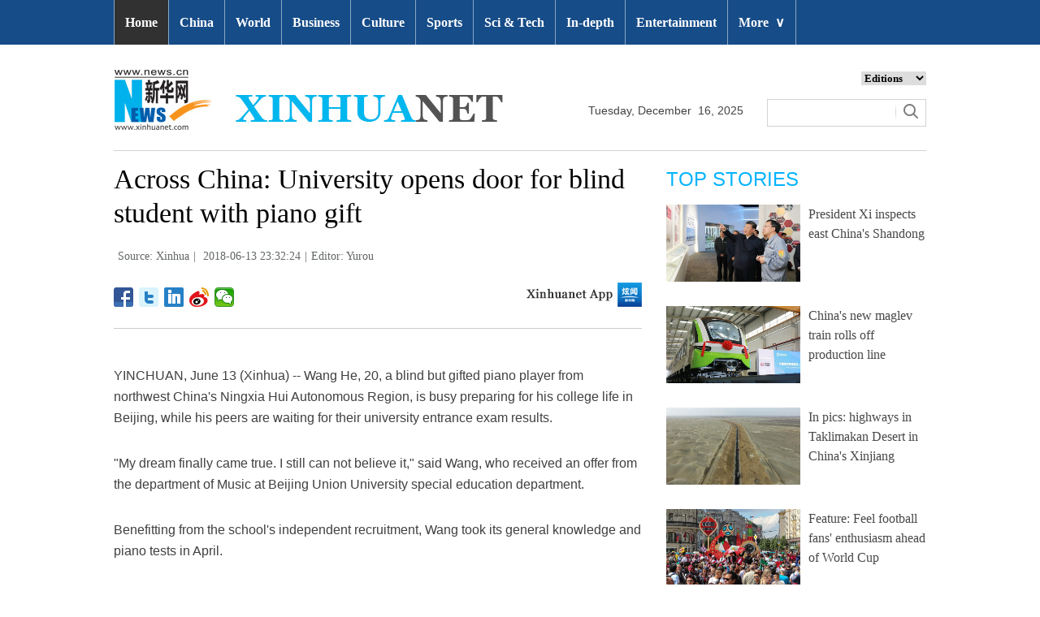

--- FILE ---
content_type: text/html; charset=utf-8
request_url: http://www.xinhuanet.com/english/2018-06/13/c_137251824.htm
body_size: 7952
content:
<!DOCTYPE html>
<html>
<head>
<meta charset="utf-8" /><meta name="publishid" content="137251824.12.3.0"/><meta name="pageid" content="2.4.0.0.11110320.0.0.0.0.0.114409.137251824"/>
<meta http-equiv="X-UA-Compatible" content="IE=edge,chrome=1" />
<meta name="renderer" content="webkit" />
<meta content="width=device-width, initial-scale=1.0, minimum-scale=1.0, maximum-scale=1.0,user-scalable=no" name="viewport" />
<meta name="renderer" content="webkit" />
<meta content="telephone=no" name="format-detection" />
<meta content="email=no" name="format-detection" />
<meta name="msapplication-tap-highlight" content="no" />
<script src="http://www.xinhuanet.com/global/js/pageCore.js"></script>
<title>
Across China: University opens door for blind student with piano gift - Xinhua | English.news.cn
</title>
<link rel="stylesheet" href="http://www.xinhuanet.com/global/css/common.css" />
<link rel="stylesheet" href="http://www.xinhuanet.com/english/static/css/lhr_ENxl_v1.css" />
<script type="text/javascript" src="http://www.news.cn/static/jq.js"></script>
<style>
.dask { position: relative; }
.dask .picleft { position: absolute; left: 0; top: 40%; width: 85px; height: 85px; background: url(http://www.xinhuanet.com/xilan/img0618/picArrow.png) -85px 0 no-repeat; display: none; }
.dask .picright { position: absolute; right: 0; top: 40%; width: 85px; height: 85px; background: url(http://www.xinhuanet.com/xilan/img0618/picArrow.png) 0 0 no-repeat; display: none; }
.mor-kw .bdsharebuttonbox { float: right; }
</style>
</head>
<body>
<!-- 顶部导航 -->
<div class="nav domPC">
<div class="wrap">
<ul id="nav">
<li class="on"><a href="http://www.xinhuanet.com/english/index.htm" target="_blank">Home</a></li>
<li><a href="http://www.xinhuanet.com/english/china/index.htm" target="_blank">China</a></li>
<li><a href="http://www.xinhuanet.com/english/world/index.htm" target="_blank">World</a> </li>
<li><a href="http://www.xinhuanet.com/english/business/index.htm" target="_blank">Business</a></li>
<li><a href="http://www.xinhuanet.com/english/culture/index.htm" target="_blank">Culture</a></li>
<li><a href="http://www.xinhuanet.com/english/sports/index.htm" target="_blank">Sports</a></li>
<li><a href="http://www.xinhuanet.com/english/sci/index.htm" target="_blank">Sci & Tech</a></li>
<li><a href="http://www.xinhuanet.com/english/indepth/index.htm" target="_blank">In-depth</a></li>
<li><a href="http://www.xinhuanet.com/english/entertainment/index.htm" target="_blank">Entertainment</a></li>
<li class="bor">
<a href="javascript:void(0);">More<span class="jt">&or;</span></a>
<ul>
<li><a href="http://www.xinhuanet.com/english/photo/index.htm" target="_blank">Photos</a></li>
<li><a href="http://www.xinhuanet.com/english/video/index.htm" target="_blank">Video</a></li>
<li><a href="http://www.xinhuanet.com/english/health/index.htm" target="_blank">Health</a></li>
<li><a href="http://www.xinhuanet.com/english/list/latestnews.htm" target="_blank">Latest</a></li>
<li><a href="http://www.xinhuanet.com/english/newchina/" target="_blank">New China</a></li>
<li><a href="http://www.xinhuanet.com/english/special/index.htm" target="_blank">Special Reports</a></li>
<!--<li><a href="http://forum.home.news.cn/english/" target="_blank">Forum</a></li>-->
<li><a href="http://www.xinhuanet.com/silkroad/english/index.htm" target="_blank">B&R Initiative</a></li>
<!-- <li><a href="http://www.xinhuanet.com/english/bilingual/index.htm" target="_blank">Bilingual Zone</a></li>-->
<li><a href="http://www.xinhuanet.com/english/weekly.htm" target="_blank">Biz China Weekly</a></li>
</ul>
</li>
</ul>
</div>
</div>
<!-- END --> 
<!-- 手机顶部导航 -->
<div class="topbox domMobile clearfix">
<div class="eg-logo left"><a href="http://www.xinhuanet.com/english/"><img src="http://www.newsimg.cn/english/20170321/images/banner.png" /></a> </div>
<div class="menu-logo right"><img src="http://www.newsimg.cn/english/20170321/images/menu.png" /></div>
<div class="menu-close right hide"><img src="http://www.newsimg.cn/english/20170321/images/close.png" /></div>
</div>
<div class="menubox hide">
<ul class="list01 left m-left">
<li><a href="http://www.xinhuanet.com/english/mobile2017/index.htm">Home</a></li>
<li><a href="http://www.xinhuanet.com/english/mobile2017/latest.htm">Latest News</a></li>
<li><a href="http://www.xinhuanet.com/english/mobile2017/china.htm">China</a></li>
<li><a href="http://www.xinhuanet.com/english/mobile2017/world.htm">World</a></li>
<li><a href="http://www.xinhuanet.com/english/mobile2017/business.htm">Business</a></li>
<li><a href="http://www.xinhuanet.com/english/mobile2017/photos.htm">Photos</a></li>
<li><a href="http://www.xinhuanet.com/english/mobile2017/video.htm">Video</a></li>
<li><a href="http://www.xinhuanet.com/english/mobile2017/culture.htm">Culture & Edu</a></li>
<li><a href="http://www.xinhuanet.com/english/mobile2017/sports.htm">Sports</a></li>
<li><a href="http://www.xinhuanet.com/english/mobile2017/scitech.htm">Sci & Tech</a></li>
<li><a href="http://www.xinhuanet.com/english/mobile2017/health.htm">Health</a></li>
<li><a href="http://www.xinhuanet.com/english/mobile2017/special.htm">Special Reports</a></li>
<li><a href="http://www.xinhuanet.com/english/mobile2017/entertainment.htm">Entertainment</a></li>
<li class="red"><a href="http://www.xinhuanet.com/english/newchina/">New China</a></li>
</ul>
<ul class="list01 right m-right">
<li class="black">Editions</li>
<li><a href="http://www.xinhuanet.com/english/asiapacific/index.htm">Asia & Pacific</a></li>
<li><a href="http://www.xinhuanet.com/english/europe/">Europe</a></li>
<li><a href="http://www.xinhuanet.com/english/africa/">Africa</a></li>
<li><a href="http://www.xinhuanet.com/english/northamerica/index.htm">North America</a></li>
<li><a href="http://news.cn/">中文</a></li>
<li><a href="http://french.xinhuanet.com/jo2016/index.htm">Français</a></li>
<li><a href="http://russian.news.cn/olympics2016/index.htm">Русский</a></li>
<li><a href="http://german.xinhuanet.com/Olympiaderio/index.htm">Deutsch</a></li>
<li><a href="http://spanish.xinhuanet.com/temas/jjoo2016/index.htm">Español</a></li>
<li><a href="http://arabic.news.cn/2016liyueaoyunhui/index.htm">عربي</a></li>
<li><a href="http://kr.xinhuanet.com/specials/pt/2016/ly/index.htm">한국어</a></li>
<li><a href="http://jp.xinhuanet.com/2016liyueaoyun/index.htm">日本語</a></li>
<li><a href="http://portuguese.xinhuanet.com/index.htm">Português</a></li>
</ul>
</div>
<!-- END -->
<div class="line_box domPC">
<div class="con_box">
<!-- logo -->
<div class="con_logo">
<div class="logo fl"> <img src="http://www.xinhuanet.com/english/20161108new/images/logo.jpg" width="479" height="75" /> </div>
<div class="date fl">
<div id="Date"></div>
</div>
<div class="sreach_box fl">
<div class="slect_box">
<select class="slect" onchange="javascript:window.open(this.options[this.selectedIndex].value);this.selectedIndex=0">
<option selected="">Editions</option>
<option value="http://www.xinhuanet.com/english2010/index.htm">Global Edition </option>
<option value="http://www.xinhuanet.com/english2010/china/index.htm">China Edition</option>
<option value="http://www.xinhuanet.com/english/africa/">Africa Edition</option>
<option value="http://www.xinhuanet.com/english/europe">Europe Edition</option>
<option value="http://www.xinhuanet.com/english/asiapacific/index.htm">Asia &amp; Pacific</option>
<option value="http://www.arabic.xinhuanet.com/arabic/index.htm">عربي</option>
<option value="http://www.xinhuanet.com/">Chinese(GB)</option>
<option value="http://big5.xinhuanet.com/gate/big5/www.xinhuanet.com">Chinese(Big5)</option>
<option value="http://www.french.xinhuanet.com/french/index.htm">Français</option>
<option value="http://jp.xinhuanet.com/">日本語</option>
<option value="http://www.russian.xinhuanet.com/russian/index.htm">русский</option>
<option value="http://spanish.xinhuanet.com/">Español</option>
<option value="http://Kr.xinhuanet.com/">한국어</option>
<option value="http://german.xinhuanet.com/">Deutsch</option>
<option value="http://portuguese.xinhuanet.com/index.htm">Português</option>
<option value="http://www.xinhuanet.com/english/northamerica/index.htm">North America</option>
</select>
</div>
<div class="clearfix"></div>
<div class="sreach">
<form id="f2" name="f2" action="http://search.news.cn/language/search.jspa" method="get" target="_blank">
<div id="search" align="center">
<input type="hidden" name="id" value="en" />
<input type="hidden" name="t" value="1" />
<input type="hidden" name="t1" value="0" />
<input type="hidden" name="ss" value="" />
<input type="hidden" name="ct" value="" />
<table width="196" border="0" cellspacing="0" cellpadding="0">
<tr>
<td class="sreach_v1"><input name="n1" type="text" class="username" id="inputwd" size="60" /></td>
<td class="sreach_v2"><input type="image" src="http://www.xinhuanet.com/english/20161108new/images/sreach.jpg" /></td>
</tr>
</table>
</div>
</form>
</div>
</div>
</div>
</div>
</div>
<div class="main clearfix">
<div class="main-left">
<h1 class="Btitle">
Across China: University opens door for blind student with piano gift 
</h1>
<div class="wzzy">
<i class="source"> Source: Xinhua</i>|<i class="time"> 2018-06-13 23:32:24</i>|<i class="editor domPcc">Editor:  Yurou</i> 
</div>
<div class="bdsharebuttonbox"> <a href="#" class="bds_fbook" data-cmd="fbook" title="分享到Facebook"></a> <a href="#" class="bds_twi" data-cmd="twi" title="分享到Twitter"></a> <a href="#" class="bds_linkedin" data-cmd="linkedin" title="分享到linkedin"></a> <a href="#" class="bds_tsina" data-cmd="tsina" title="分享到新浪微博"></a> <a href="#" class="bds_weixin" data-cmd="weixin" title="分享到微信"></a> </div>
<div class="xhapp"><a href="http://www.news.cn/mobile/xhxw/syzt/index.htm" target="_blank"><img src="http://www.xinhuanet.com/english/static/images/Eng_xhApp_v1.png" width="145" height="30" /></a></div>
<div class="clearfix"></div>
<div class="content">
<div class="Videobox">
<div class="topVideo">
<iframe src=" " class="video-frame"></iframe>    
<div class="topVideo-tit clearfix" style="top: 0px;"><span class="topVideo-tit-cont">Video Player</span><span class="topVideo-closeBtn">Close</span></div>
</div>
</div>
<p>YINCHUAN, June 13 (Xinhua) -- Wang He, 20, a blind but gifted piano player from northwest China's Ningxia Hui Autonomous Region, is busy preparing for his college life in Beijing, while his peers are waiting for their university entrance exam results.</p>
<p>"My dream finally came true. I still can not believe it," said Wang, who received an offer from the department of Music at Beijing Union University special education department.</p>
<p>Benefitting from the school's independent recruitment, Wang took its general knowledge and piano tests in April.</p>
<p>"The school also required me to pass the piano tests at both China Conservatory of Music and Zhejiang Conservatory of Music. These tests exempted me from taking the national college entrance examination," said Wang, whose eyesight was damaged by a severe fever at the age of two.</p>
<p>He said he also owed this opportunity to China's supportive policies for visually impaired students to pursue their college dreams.</p>
<p>In 2015, the Chinese Ministry of Education and the China Disabled Persons' Federation jointly issued a notice to provide a braille version of the national college exam, give disabled students more time to finish the test, and exempt them from the English listening portion.</p>
<p>Wang, then in junior highschool, was living in Xiji county on the bank of Yellow River when another blind girl told him about the new exam exemptions.</p>
<p>This gave him the courage to apply for Ningxia's Special Education High School, a step towards achieving his dream of going to college. If he had not applied, he says he would have gone to a vocational school to learn a skill, for example traditional Chinese massage, a common job for many blind people in China.</p>
<p>Wang said his world became totally dark at the age of 10, which made it impossible for him to stay in his public primary school.</p>
<p>His father Wang Qiwen discovered his son's interest in music, and hired two teachers for him, one teaching braille and the other piano.</p>
<p>"I hoped music could light up his world and keep him company," his father said.</p>
<p>At first, his mother Zhang Haiping read the musical notes to him so he could memorize them before practice. Three years later, Wang He learned to read braille sheet music by himself.</p>
<p>"He loves playing the piano so much and is truly gifted. He practices at least seven hours a day and passed the 10-level piano exam in just three and a half years," said his father.</p>
<p>While playing the piano, Wang He also caught up on his school classes.</p>
<p>In 2014, while enrolled at the Ningxia Special Education High School located in Yinchuan, Ningxia's regional capital, he took part in the Seventh United Kingdom Royal International Academy Contest and placed first in the China Region.</p>
<p>At the award ceremony, he was invited to play the award-winning piece Beethoven's Symphony of Fate.</p>
<p>"It was a surprise for me. I never thought of winning. Then I remembered that hard work always pays off," Wang He said.</p>
<p>"I hope to become a piano teacher after gradation so I can help blind children in Ningxia," he said.</p>
<p>In 2017, Chinese universities and colleges enrolled 10,808 disabled students, and another 1,845 disabled students were admitted to special education higher learning schools. </p> 
</div>
<div class="more-con domPC">
<div class="mor-kw">
<span>KEY WORDS:</span><i> blind student</i>
<div class="bdsharebuttonbox"> <a href="#" class="bds_fbook" data-cmd="fbook" title="分享到Facebook"></a> <a href="#" class="bds_twi" data-cmd="twi" title="分享到Twitter"></a> <a href="#" class="bds_linkedin" data-cmd="linkedin" title="分享到linkedin"></a> <a href="#" class="bds_tsina" data-cmd="tsina" title="分享到新浪微博"></a> <a href="#" class="bds_weixin" data-cmd="weixin" title="分享到微信"></a> </div>
</div>
<div class="mor-mk">
<div class="lmt">YOU MAY LIKE</div>
 
</div>
<div class="mor-tp">
<div class="lmt">MORE PHOTOS</div>
<ul>
<li>
<a href="http://www.xinhuanet.com/english/2018-06/13/c_137251240.htm" target="_blank"><img src="http://www.xinhuanet.com/english/titlepic/137251240_1528877669354_title1n.jpg" alt="2018 Consumer Electronics Show Asia kicks off in Shanghai" /></a>     
<h3><a href="http://www.xinhuanet.com/english/2018-06/13/c_137251240.htm" target="_blank">2018 Consumer Electronics Show Asia kicks off in Shanghai</a></h3>
</li>
<li>
<a href="http://www.xinhuanet.com/english/2018-06/13/c_137251056.htm" target="_blank"><img src="http://www.xinhuanet.com/english/titlepic/137251056_1528871296139_title1n.jpg" alt="Electronic Entertainment Expo 2018 held in Los Angeles" /></a>     
<h3><a href="http://www.xinhuanet.com/english/2018-06/13/c_137251056.htm" target="_blank">Electronic Entertainment Expo 2018 held in Los Angeles</a></h3>
</li>
<li>
<a href="http://www.xinhuanet.com/english/2018-06/13/c_137251018.htm" target="_blank"><img src="http://www.xinhuanet.com/english/titlepic/137251018_1528870810859_title1n.jpg" alt="People go shopping ahead of Eid al-Fitr in Islamabad, Pakistan" /></a>     
<h3><a href="http://www.xinhuanet.com/english/2018-06/13/c_137251018.htm" target="_blank">People go shopping ahead of Eid al-Fitr in Islamabad, Pakistan</a></h3>
</li>
</ul>
<ul>
<li>
<a href="http://www.xinhuanet.com/english/2018-06/13/c_137250700.htm" target="_blank"><img src="http://www.xinhuanet.com/english/titlepic/137250700_1528856503234_title1n.jpg" alt="Flower planting industry helps raise villagers' income in Chongqing, SW China" /></a>     
<h3><a href="http://www.xinhuanet.com/english/2018-06/13/c_137250700.htm" target="_blank">Flower planting industry helps raise villagers' income in Chongqing, SW China</a></h3>
</li>
<li>
<a href="http://www.xinhuanet.com/english/2018-06/13/c_137250164.htm" target="_blank"><img src="http://www.xinhuanet.com/english/titlepic/137250164_1528849449245_title1n.jpg" alt="Polish Vodka Museum opens to public" /></a>     
<h3><a href="http://www.xinhuanet.com/english/2018-06/13/c_137250164.htm" target="_blank">Polish Vodka Museum opens to public</a></h3>
</li>
<li>
<a href="http://www.xinhuanet.com/english/2018-06/12/c_137249496.htm" target="_blank"><img src="http://www.xinhuanet.com/english/titlepic/137249496_1528813808099_title1n.jpg" alt="Graduation exhibition of undergraduates of Tsinghua held in Beijing" /></a>     
<h3><a href="http://www.xinhuanet.com/english/2018-06/12/c_137249496.htm" target="_blank">Graduation exhibition of undergraduates of Tsinghua held in Beijing</a></h3>
</li>
</ul> 
</div>
</div>
</div>
<div class="main-right domPC">
<div class="lmt">TOP STORIES</div>
<div class="imgbox">
<ul>
<li>
<a href="http://www.xinhuanet.com/english/2018-06/13/c_137250244.htm" target="_blank"><img src="http://www.xinhuanet.com/english/titlepic/1122977786_1528928126369_title1n.jpg" alt="President Xi inspects east China's Shandong" /></a>   
<p><a href="http://www.xinhuanet.com/english/2018-06/13/c_137250244.htm" target="_blank">President Xi inspects east China's Shandong</a></p>
</li>
<li>
<a href="http://www.xinhuanet.com/english/2018-06/13/c_137251175.htm" target="_blank"><img src="http://www.xinhuanet.com/english/titlepic/1122981900_1528896516153_title1n.jpg" alt="China's new maglev train rolls off production line" /></a>   
<p><a href="http://www.xinhuanet.com/english/2018-06/13/c_137251175.htm" target="_blank">China's new maglev train rolls off production line</a></p>
</li>
<li>
<a href="http://www.xinhuanet.com/english/2018-06/14/c_137252373.htm" target="_blank"><img src="http://www.xinhuanet.com/english/titlepic/1122982571_1528934109339_title1n.jpg" alt="In pics: highways in Taklimakan Desert in China's Xinjiang" /></a>   
<p><a href="http://www.xinhuanet.com/english/2018-06/14/c_137252373.htm" target="_blank">In pics: highways in Taklimakan Desert in China's Xinjiang</a></p>
</li>
<li>
<a href="http://www.xinhuanet.com/english/2018-06/14/c_137252096.htm" target="_blank"><img src="http://www.xinhuanet.com/english/titlepic/1122982603_1528934625989_title1n.jpg" alt="Feature: Feel football fans' enthusiasm ahead of World Cup" /></a>   
<p><a href="http://www.xinhuanet.com/english/2018-06/14/c_137252096.htm" target="_blank">Feature: Feel football fans' enthusiasm ahead of World Cup</a></p>
</li>
</ul> 
</div>
<div class="lmt">EDITOR’S CHOICE</div>
<div class="textbox">
<ul>
<li><i>/</i> 01. <a href="http://www.xinhuanet.com/english/2018-06/13/c_137251692.htm" target="_blank">China seeks continued air quality improvement</a></li>
<li><i>/</i> 02. <a href="http://www.xinhuanet.com/english/2018-06/13/c_137251770.htm" target="_blank">First SCO film festival opens in Qingdao</a></li>
<li><i>/</i> 03. <a href="http://www.xinhuanet.com/english/2018-06/13/c_137251327.htm" target="_blank">Putin: Russia ready for FIFA World Cup</a></li>
<li><i>/</i> 04. <a href="http://www.xinhuanet.com/english/2018-06/13/c_137250427.htm" target="_blank">Four Indian security personnel killed in cross-border firing</a></li>
<li><i>/</i> 05. <a href="http://www.xinhuanet.com/english/2018-06/13/c_137251298.htm" target="_blank">AI from Goldman Sachs says Brazil to win 2018 World Cup</a></li>
</ul> 
</div>
<div class="lmt">MOST VIEWED</div>
<div class="imgbox">
<ul>
<li>
<a href="http://www.xinhuanet.com/english/2018-06/12/c_137249484.htm" target="_blank"><img src="http://www.xinhuanet.com/english/titlepic/137249484_1528813578409_title1n.jpg" alt="People make Zongzi to greet upcoming Dragon Boat Festival in China's Inner Mongolia" /></a>    
<p><a href="http://www.xinhuanet.com/english/2018-06/12/c_137249484.htm" target="_blank">People make Zongzi to greet upcoming Dragon Boat Festival in China's Inner Mongolia</a></p>
</li>
<li>
<a href="http://www.xinhuanet.com/english/2018-06/12/c_137249206.htm" target="_blank"><img src="http://www.xinhuanet.com/english/titlepic/137249206_1528801239380_title1n.jpg" alt="Main steel structure projects of Shanghai Planetarium completed" /></a>    
<p><a href="http://www.xinhuanet.com/english/2018-06/12/c_137249206.htm" target="_blank">Main steel structure projects of Shanghai Planetarium completed</a></p>
</li>
<li>
<a href="http://www.xinhuanet.com/english/2018-06/12/c_137248245.htm" target="_blank"><img src="http://www.xinhuanet.com/english/titlepic/137248245_1528772916870_title1n.jpg" alt="Lotus flowers seen in Macao, south China" /></a>    
<p><a href="http://www.xinhuanet.com/english/2018-06/12/c_137248245.htm" target="_blank">Lotus flowers seen in Macao, south China</a></p>
</li>
<li>
<a href="http://www.xinhuanet.com/english/2018-06/11/c_137246876.htm" target="_blank"><img src="http://www.xinhuanet.com/english/titlepic/137246876_1528725138120_title1n.jpg" alt="In pics: Beijing-Zhangjiakou high-speed railway under construction" /></a>    
<p><a href="http://www.xinhuanet.com/english/2018-06/11/c_137246876.htm" target="_blank">In pics: Beijing-Zhangjiakou high-speed railway under construction</a></p>
</li>
</ul> 
</div>
</div>
</div>
<div id="backTopBtn" class="backtotop hide"></div>
<!-- Explore -->
<div class="explore_box domPC">
<div class="con_box">
<div class="exp_tit fl"> EXPLORE XINHUANET </div>
<ul class="exp_con fr">
<li>
<div class="exp_con_tit1">News</div>
<ul class="list14 clearfix">
<li><a href="http://www.xinhuanet.com/english/china/index.htm" target="_blank">China</a></li>
<li><a href="http://www.xinhuanet.com/english/world/index.htm" target="_blank">World</a></li>
<li><a href="http://www.xinhuanet.com/english/business/index.htm" target="_blank">Business</a></li>
<li><a href="http://www.xinhuanet.com/english/culture/index.htm" target="_blank">Culture Edu</a></li>
<li><a href="http://www.xinhuanet.com/english/sports/index.htm" target="_blank">Sports</a></li>
<li><a href="http://www.xinhuanet.com/english/sci" target="_blank">Sci Tech</a></li>
<li><a href="http://www.xinhuanet.com/english/health/index.htm" target="_blank">Health</a></li>
<li><a href="http://www.xinhuanet.com/english/entertainment" target="_blank">Entertainment</a></li>
</ul> 
</li>
<li>
<div class="exp_con_tit2">Regions</div>
<ul class="list14 clearfix">
<li><a href="http://www.xinhuanet.com/english/asiapacific/index.htm" target="_blank">Asia & Pacific</a></li>
<li><a href="http://www.xinhuanet.com/english/list/World-americas.htm" target="_blank">Americas</a></li>
<li><a href="http://www.xinhuanet.com/english/europe" target="_blank">Europe</a></li>
<li><a href="http://www.xinhuanet.com/english/africa" target="_blank">Africa</a></li>
<li><a href="http://www.xinhuanet.com/english/list/World-organizations.htm" target="_blank">Organizations</a></li>
<li><a href="http://www.xinhuanet.com/english/northamerica/index.htm" target="_blank">North America</a></li>
</ul> 
</li>
<li>
<div class="exp_con_tit2">Services</div>
<ul class="list14 clearfix">
<li><a href="http://english.gov.cn/services/investment" target="_blank">Investment</a></li>
<li><a href="http://english.gov.cn/services/doingbusiness" target="_blank">Doing Business</a></li>
<li><a href="http://english.gov.cn/services/workinchina" target="_blank">Work in China</a></li>
<li><a href="http://english.gov.cn/services/studyinchina" target="_blank">Study in China</a></li>
<li><a href="http://english.gov.cn/services/visitchina" target="_blank">Visit in China</a></li>
<li><a href="http://english.gov.cn/services/liveinchina" target="_blank">Live in China</a></li>
<li><a href="http://english.gov.cn/services/2014/09/02/content_281474985233720.htm" target="_blank">Emergency</a></li>
<li><a href="http://www.cma.gov.cn/en2014" target="_blank">Weather</a></li>
</ul> 
</li>
<li>
<div class="exp_con_tit3">More</div>
<ul class="list14 clearfix">
<li><a href="http://www.xinhuanet.com/english/photo" target="_blank">Photos</a></li>
<li><a href="http://www.xinhuanet.com/english/video/index.htm" target="_blank">Video</a></li>
<li><a href="http://www.xinhuanet.com/english/indepth/index.htm" target="_blank">In-depth</a></li>
<li><a href="http://www.xinhuanet.com/english/special" target="_blank">Special Reports</a></li>
<li><a href="http://news.xinhuanet.com/english/2017-04/19/c_136220748.htm" target="_blank"><font color="#faf705">Corrections</font></a></li>
</ul> 
</li>
</ul>
</div>
</div>
<!-- END -->
<div class="bdsharebuttonbox domMobile" style="padding-left:2%;"> <a href="#" class="bds_fbook" data-cmd="fbook" title="分享到Facebook"></a> <a href="#" class="bds_twi" data-cmd="twi" title="分享到Twitter"></a> <a href="#" class="bds_linkedin" data-cmd="linkedin" title="分享到linkedin"></a> <a href="#" class="bds_tsina" data-cmd="tsina" title="分享到新浪微博"></a> <a href="#" class="bds_weixin" data-cmd="weixin" title="分享到微信"></a> </div>
<div class="footer">
<script src="http://www.newsres.cn/english/20170508/js/footer.js"></script> 
</div>
<script>
//副题视频新闻
$(function(){
var $vbox = $(".Videobox");
var $vf = $(".topVideo");
var $vfif= $vf.find('iframe')
	if( $vfif.length && $.trim( $vfif.attr("src") ) && $vfif.attr("src").match("vod")){
		$vbox.css({"width":"650px","height":"488px","display":"block","margin":"0 auto"});
//			$vf.css({"width":"650px","height":"488px","display":"block","margin":"0 auto"});
		$vfif.css({"width":"650px","height":"488px","display":"block","margin":"0 auto"});
	}else{
		$vf.hide();
	}
$('.topVideo').hover(function() {
	$(".topVideo-tit").stop(true, true).animate({
		"top": -32
	}, 500);
}, function() {
	$(".topVideo-tit").stop(true, true).animate({
		"top": 0
	}, 500);
});
})
var $topVideoCloseBtn = $(".topVideo-closeBtn");
$topVideoCloseBtn.on("click", function() {
// //console.log(switchKey);
$(this).parents(".Videobox").hide();
$(this).parents().find("iframe").hide().attr("src", "");
//        $(this).parent().siblings(".topVideo-img").show();
});

var isMobile = (/iPad|iPhone|Android|Windows Phone|Nokia/).test(navigator.userAgent);	  //当前访问设备为移动端
if(isMobile){
	//MOB菜单
	$(document).ready(function(){
		$('.menu-logo').click(function(){
			$(this).addClass('hide');
			$('.menu-close').removeClass('hide');
			$('.menubox').removeClass('hide');
			});	
		$('.menu-close').click(function(){
			$(this).addClass('hide');
			$('.menu-logo').removeClass('hide');
			$('.menubox').addClass('hide');
			});	
		}); 
	//MOB视频
		$(function(){
		var $vbox = $(".Videobox");
		var $vf = $(".topVideo");
		var $vfif= $vf.find('iframe')
			if( $vfif.length && $.trim( $vfif.attr("src") ) && $vfif.attr("src").match("vod")){
				$vbox.css({"width":"100%","height":"auto","display":"block","margin":"0 auto"});
	//			$vf.css({"width":"650px","height":"488px","display":"block","margin":"0 auto"});
				$vfif.css({"width":"100%","height":"auto","display":"block","margin":"0 auto"});
			}else{
				$vf.hide();
			}
		$('.topVideo').hover(function() {
			$(".topVideo-tit").stop(true, true).animate({
				"top": -32
			}, 500);
		}, function() {
			$(".topVideo-tit").stop(true, true).animate({
				"top": 0
			}, 500);
		});
	})
}else{
	$(function(){
	var head= document.getElementsByTagName('head')[0]; 
	var script= document.createElement('script'); 
	script.type= 'text/javascript'; 
	script.src= 'http://www.xinhuanet.com/xilan/js/xhPic.js'; 
	head.appendChild(script); 
})
		$(function(){
			var $vbox = $(".Videobox");
			var $vf = $(".topVideo");
			var $vfif= $vf.find('iframe')
				if( $vfif.length && $.trim( $vfif.attr("src") ) && $vfif.attr("src").match("vod")){
					$vbox.css({"width":"650px","height":"488px","display":"block","margin":"0 auto"});
		//			$vf.css({"width":"650px","height":"488px","display":"block","margin":"0 auto"});
					$vfif.css({"width":"650px","height":"488px","display":"block","margin":"0 auto"});
				}else{
					$vf.hide();
				}
			$('.topVideo').hover(function() {
				$(".topVideo-tit").stop(true, true).animate({
					"top": -32
				}, 500);
			}, function() {
				$(".topVideo-tit").stop(true, true).animate({
					"top": 0
				}, 500);
			});
		})
	//视频框缩小
		$(window).scroll(function(){
				t = $(document).scrollTop();
				if(t>900){
				  $('.topVideo').addClass("topVideo-fixed");;
				}else{
				  $('.topVideo').removeClass("topVideo-fixed");
				} 
		 }) 
}

//PC导航

$(document).ready(function() {	
$('#nav li').hover(function() {
	$('ul', this).slideDown(200);
	$(this).children('a:first').addClass("hov");
}, function() {
	$('ul', this).slideUp(100);
	$(this).children('a:first').removeClass("hov");		
});
});

//日期
$(document).ready(function() {
var monthNames = [ "January", "February", "March", "April", "May", "June", "July", "August", "September", "October", "November", "December" ]; 
var dayNames= ["Sunday","Monday","Tuesday","Wednesday","Thursday","Friday","Saturday"]
var newDate = new Date();
newDate.setDate(newDate.getDate());   
$('#Date').html(dayNames[newDate.getDay()]+ ","+ '&nbsp;' + monthNames[newDate.getMonth()] + '&nbsp;' + '' + '&nbsp;' + newDate.getDate() + ','+ '&nbsp;' + newDate.getFullYear());	
}); 


$("#backTopBtn").click(function(){
	$('html,body').animate({ scrollTop: (0) }, 500);	
});
$(window).scroll(function(){
	t = $(document).scrollTop();
	if(t>900){
	  $('#backTopBtn').show();
	}else{
	  $('#backTopBtn').hide();
	} 
}) 
//key
$(function(){
var keyWord=$(".mor-kw").find("i"),
	keyWordTxt=$.trim(keyWord.html()),
	url='http:\/\/search.news.cn\/language\/search.jspa?id=en&t1=0&t=1&ss=&btn=0&np=content&n1='+keyWordTxt+'&ct='+keyWordTxt;
	keyWord.html("<a target='_blank' href='"+url+"'>"+keyWordTxt+"</a>");
})
</script> 
<script>window._bd_share_config={"common":{"bdSnsKey":{},"bdText":"","bdMini":"2","bdMiniList":false,"bdPic":"","bdStyle":"1","bdSize":"24"},"share":{}};with(document)0[(getElementsByTagName('head')[0]||body).appendChild(createElement('script')).src='http://bdimg.share.baidu.com/static/api/js/share.js?v=89860593.js?cdnversion='+~(-new Date()/36e5)];</script>
<div style="display:none"><div id="fwl">010020070750000000000000011100001372518241</div><script type="text/javascript" src="http://webd.home.news.cn/webdig.js?z=1"></script><script type="text/javascript">wd_paramtracker("_wdxid=010020070750000000000000011100001372518241")</script><noscript><img src="http://webd.home.news.cn/1.gif?z=1&_wdxid=010020070750000000000000011100001372518241" border="0" /></noscript></div>   </body>
</html>

--- FILE ---
content_type: application/javascript; charset=utf-8
request_url: http://www.newsres.cn/english/20170508/js/footer.js
body_size: 722
content:
document.writeln("<style>");
document.writeln("	.lf-logo { float:left; width: 19%; }");
document.writeln("	.lf-logo img { width:100%; height:auto; }");
document.writeln("	.rt-logo img { width:80%; height:auto; }");
document.writeln("	.rt-logo { float:right; width: 17%; }");
document.writeln("	.footer-box { width:1000px; height:auto; margin:0 auto; }");
document.writeln("	.footer { text-align:center !important;padding: 0;height: 50px;line-height: 50px;color: #4A3737;font-size: 14px;font-family: Arial;}");
document.writeln("	@media screen and (min-width:0px) and (max-width: 767px) {");
document.writeln("		.footer { text-align:center !important; height:auto; }");
document.writeln("		.footer-box { width: 100%; height: auto; margin: 0 auto;line-height: 24px;padding-top: 10px;background: #fff; color: #404040; padding-bottom:10px;  }");
document.writeln("		}");
document.writeln("	</style>");
document.writeln("    <div class=\'footer\'>");
document.writeln("    <div class=\'footer-box\'>");
document.writeln("    <div class=\'lf-logo domPC\' style='display:none' ><img src=\'http://www.newsimg.cn/french/amerique_du_nord/20170505/img/l-logo.png\'/></div>");
document.writeln("     <span>&nbsp;&nbsp;Copyright &copy; 2000-"+new Date().getFullYear()+" XINHUANET.com All rights reserved.</span>");
document.writeln("     <div class=\'rt-logo domPC\' style='width:19%; text-align:right; display:none'><img src=\'http://www.newsimg.cn/french/amerique_du_nord/20170505/img/rt-logo.png\'/></div>");
document.writeln("     </div>");
document.writeln("     </div>");
/*.footer {
    padding: 0;
    background: #f8f7f3;
    text-align: center;
    height: 50px;
    line-height: 50px;
    color: #4A3737;
    font-size: 14PX;
    font-family: Arial;
}*/
$(function(){
	$(".footer .footer-box span").hover(function(){
		$(".footer .footer-box .lf-logo").show();
		$(".footer .footer-box .rt-logo").show();
	},function(){
		$(".footer .footer-box .lf-logo").hide();
		$(".footer .footer-box .rt-logo").hide();
	})
})